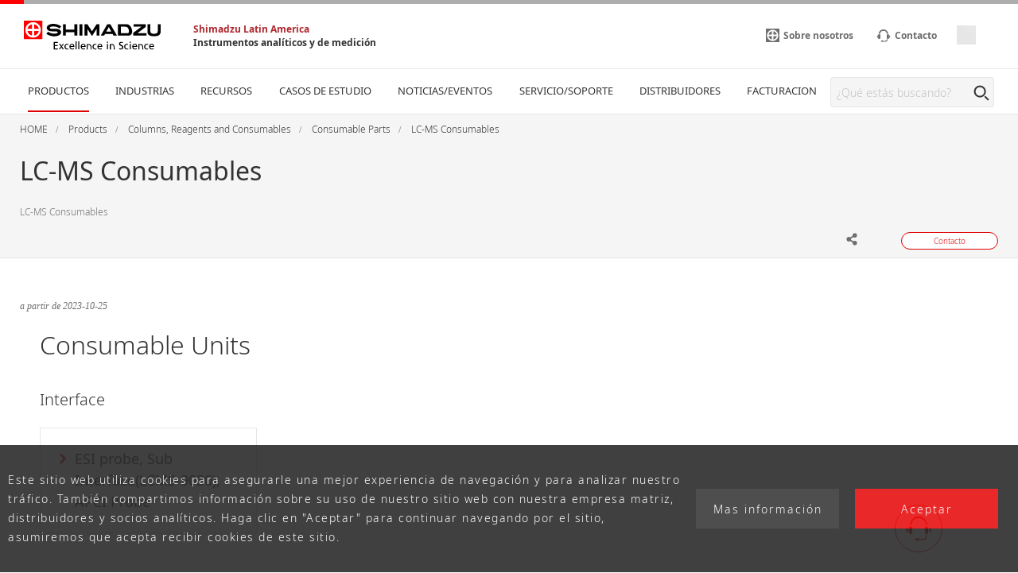

--- FILE ---
content_type: text/html
request_url: https://www.shimadzu-la.com/an/products/columns-reagents-and-consumables/consumables/lcms/index.html
body_size: 7162
content:
<!DOCTYPE html>
<html lang="es" dir="ltr" prefix="content: http://purl.org/rss/1.0/modules/content/  dc: http://purl.org/dc/terms/  foaf: http://xmlns.com/foaf/0.1/  og: http://ogp.me/ns#  rdfs: http://www.w3.org/2000/01/rdf-schema#  schema: http://schema.org/  sioc: http://rdfs.org/sioc/ns#  sioct: http://rdfs.org/sioc/types#  skos: http://www.w3.org/2004/02/skos/core#  xsd: http://www.w3.org/2001/XMLSchema# ">
  <head>
            <script type="text/javascript" src="https://cdns.gigya.com/js/gigya.js?apikey=4_jaBEtSPTNKcz2fNgLJjXJw"></script>
    <meta charset="utf-8" />
<meta property="og:url" content="https://www.shimadzu-la.com/an/products/columns-reagents-and-consumables/consumables/lcms/index.html" />
<meta property="og:title" content="LC-MS Consumables" />
<meta property="og:image" content="https://www.shimadzu-la.com/an/sites/shimadzu-la.com/files/pim/pim_prod_cate_basic/1002/vials_top_img01_1.png" />
<meta name="twitter:image" content="https://www.shimadzu-la.com/an/sites/shimadzu-la.com/files/pim/pim_prod_cate_basic/1002/vials_top_img01_1.png" />
<meta name="MobileOptimized" content="width" />
<meta name="HandheldFriendly" content="true" />
<meta name="viewport" content="width=device-width, initial-scale=1.0" />
<link rel="preload" as="style" href="/an/themes/custom/shimadzu_an/css/style.css?r=20251211&amp;t72wt2" />
<link rel="preload" as="font" href="/an/themes/custom/shimadzu_an/fonts/NotoSans-Bold.ttf" type="font/ttf" crossorigin="anonymous" />
<link rel="preload" as="font" href="/an/themes/custom/shimadzu_an/fonts/NotoSans-Bold.woff" type="font/woff" crossorigin="anonymous" />
<link rel="preload" as="font" href="/an/themes/custom/shimadzu_an/fonts/NotoSans-Bold.woff2" type="font/woff2" crossorigin="anonymous" />
<link rel="preload" as="font" href="/an/themes/custom/shimadzu_an/fonts/NotoSans-Light.ttf" type="font/ttf" crossorigin="anonymous" />
<link rel="preload" as="font" href="/an/themes/custom/shimadzu_an/fonts/NotoSans-Light.woff" type="font/woff" crossorigin="anonymous" />
<link rel="preload" as="font" href="/an/themes/custom/shimadzu_an/fonts/NotoSans-Light.woff2" type="font/woff2" crossorigin="anonymous" />
<link rel="preload" as="font" href="/an/themes/custom/shimadzu_an/fonts/NotoSans-LightItalic.ttf" type="font/ttf" crossorigin="anonymous" />
<link rel="preload" as="font" href="/an/themes/custom/shimadzu_an/fonts/NotoSans-LightItalic.woff" type="font/woff" crossorigin="anonymous" />
<link rel="preload" as="font" href="/an/themes/custom/shimadzu_an/fonts/NotoSans-LightItalic.woff2" type="font/woff2" crossorigin="anonymous" />
<link rel="preload" as="font" href="/an/themes/custom/shimadzu_an/fonts/NotoSans-Regular.ttf" type="font/ttf" crossorigin="anonymous" />
<link rel="preload" as="font" href="/an/themes/custom/shimadzu_an/fonts/NotoSans-Regular.woff" type="font/woff" crossorigin="anonymous" />
<link rel="preload" as="font" href="/an/themes/custom/shimadzu_an/fonts/NotoSans-Regular.woff2" type="font/woff2" crossorigin="anonymous" />
<link rel="preload" as="font" href="/an/themes/custom/shimadzu_an/fonts/icons.ttf" type="font/ttf" crossorigin="anonymous" />
<link rel="preload" as="font" href="/an/themes/custom/shimadzu_an/fonts/icons.woff" type="font/woff" crossorigin="anonymous" />
<link rel="preload" as="font" href="/an/themes/custom/shimadzu_an/fonts/icons.woff2" type="font/woff2" crossorigin="anonymous" />
<link rel="preload" as="script" href="/an/themes/custom/shimadzu_an/js/lib.js?v=20251211" />
<link rel="preload" as="script" href="/an/themes/custom/shimadzu_an/js/main.js?v=20251211" />
<link rel="preload" as="script" href="/an/themes/custom/shimadzu_an/vuejs/js/chunk-common.js?v=20251211" />
<link rel="preload" as="script" href="/an/themes/custom/shimadzu_an/vuejs/js/chunk-vendors.js?v=20251211" />
<link rel="preload" as="script" href="/an/themes/custom/shimadzu_an/vuejs/js/membershipcontroll.js?v=20251211" />

    <title>LC-MS Consumables- Consumables product category | Shimadzu Latin America</title>
    <link rel="stylesheet" media="all" href="/an/themes/contrib/stable/css/system/components/align.module.css?t72wt2" />
<link rel="stylesheet" media="all" href="/an/themes/contrib/stable/css/system/components/clearfix.module.css?t72wt2" />
<link rel="stylesheet" media="all" href="/an/themes/contrib/stable/css/system/components/hidden.module.css?t72wt2" />
<link rel="stylesheet" media="all" href="/an/themes/contrib/stable/css/core/assets/vendor/normalize-css/normalize.css?t72wt2" />
<link rel="stylesheet" media="all" href="/an/themes/custom/shimadzu_an/css/style.css?r=20251211&amp;t72wt2" />
<link rel="stylesheet" media="all" href="/an/themes/custom/shimadzu_an_sla/css/style_sla.css?r=20251211&amp;t72wt2" />
<link rel="stylesheet" media="all" href="/an/themes/custom/shimadzu_an/vuejs/css/chunk-vendors.css?r=20251211&amp;t72wt2" />
<link rel="stylesheet" media="all" href="/an/themes/custom/shimadzu_an/vuejs/css/cookieOptOut.css?r=20251211&amp;t72wt2" />

    <script type="application/json" data-drupal-selector="drupal-settings-json">{"path":{"baseUrl":"\/an\/","pathPrefix":"","currentPath":"node\/214","currentPathIsAdmin":false,"isFront":false,"currentLanguage":"es"},"pluralDelimiter":"\u0003","gtm":{"tagId":null,"settings":{"data_layer":"dataLayer","include_environment":false},"tagIds":["GTM-5N65TF6"]},"gtag":{"tagId":"","consentMode":false,"otherIds":[],"events":[],"additionalConfigInfo":[]},"suppressDeprecationErrors":true,"ajaxPageState":{"libraries":"[base64]","theme":"shimadzu_an_sla","theme_token":null},"ajaxTrustedUrl":[],"vueComponent":{"cookieConsent":{"moreInformationPath":"\/an\/privacy\/index.html","message":"Este sitio web utiliza cookies para asegurarle una mejor experiencia de navegaci\u00f3n y para analizar nuestro tr\u00e1fico. Tambi\u00e9n compartimos informaci\u00f3n sobre su uso de nuestro sitio web con nuestra empresa matriz, distribuidores y socios anal\u00edticos. Haga clic en \u0022Aceptar\u0022 para continuar navegando por el sitio, asumiremos que acepta recibir cookies de este sitio."},"common":{"nid":214,"bundle":"product_consumable_category"},"contentTop":{"pageId":"587","releaseTime":0},"section":"section_1","membershipcontroll":{"logout":{"keepPage":true},"page":{"topPage":"\/an\/index.html"},"myPage":{"top":"\/an\/member\/s\/index.html","downloadHistory":"\/an\/member\/s\/history\/index.html","setting":"\/an\/member\/s\/setting\/index.html"},"passwordReminder":{"sitekey":"6LchzM0oAAAAAK4utzJtDUkksaU5qWRfN3aerIGk"}},"silveregg":{"domain":"shimadzu.silveregg.net","specId":{"product":"pc211","application":"pc212","webinar":"","popularApplication":"","popularCatalog":""},"sendPageAccess":false},"useDoubleOptIn":{"enable":false},"idShimadzu":{"domain":"https:\/\/id.shimadzu.com\/","top":"\/index.html","register":"\/comsys\/register\/index.html","login":"\/comsys\/login.html","edit":"\/comsys\/edit\/index.html","service":"\/comsys\/service\/index.html"},"sites":{"isParent":false,"parent":{"code":"scj","label":"SCJ","url":"https:\/\/www.shimadzu.com\/an","basePath":"\/an\/"},"current":{"code":"sla","label":"SLA","url":"https:\/\/www.shimadzu-la.com\/an","basePath":"\/an\/"},"pageListSites":[{"code":"scj","label":"SCJ","url":"https:\/\/www.shimadzu.com\/an","basePath":"\/an\/"}]},"singleSignOn":{"language":"es-mx","screenSet":{"registration":"slaweb-RegistrationLogin"},"domainName":"slaweb","interestsProduct":false,"useChildContext":null}},"staticDomain":"","user":{"uid":0,"permissionsHash":"9810b52c7ff5d64e4ae21149a26fdb23a4ffd5926e68590d77cd993ba1cff520"}}</script>
<script src="/an/core/assets/vendor/jquery/jquery.min.js?v=3.7.1"></script>
<script src="/an/core/misc/drupalSettingsLoader.js?v=10.3.10"></script>
<script src="/cgi-bin/now_time.cgi"></script>
<script src="/an/modules/contrib/google_tag/js/gtm.js?t72wt2"></script>
<script src="/an/modules/contrib/google_tag/js/gtag.js?t72wt2"></script>

  </head>
  <body>
    <noscript><iframe src="https://www.googletagmanager.com/ns.html?id=GTM-5N65TF6"
                  height="0" width="0" style="display:none;visibility:hidden"></iframe></noscript>

      <div class="dialog-off-canvas-main-canvas" data-off-canvas-main-canvas>
      <header  class="r-header log-cmn-header">
    <section  id="block-shimadzu-an-sla-headerblock" class="l-header">

  <div class="l-header__preBlock"></div>
    <section class="p-headerLogo">
  
      <div class="p-headerLogo__logoImage">
      <a href="/">
        <img src="/an/themes/custom/shimadzu_an/images/logo/logo.svg" alt="Shimadzu" style="width: 172px; height: 37px;">
             </a>
      <div class="p-headerLogo__siteType">
        <p>
          <a href="/an/">Shimadzu Latin America</a>
        </p>
        <p>
          <a href="/an/">Instrumentos analíticos y de medición</a>
        </p>
      </div>
    </div>
        <div class="p-headerLogo__logoImage--pcSmall">
      <a href="/">
        <img src="/an/themes/custom/shimadzu_an/images/logo/logo_short.svg" alt="Shimadzu">
            </a>
    </div>
        <div class="p-headerLogo__logoImage--sp">
      <a href="/">
        <img src="/an/themes/custom/shimadzu_an/images/logo/logo_sp.svg" alt="Shimadzu">
            </a>
    </div>
  </section>

      <section class="p-headerIconMenu">
      <ul class="p-headerIconMenu__wrap">
                                                              <li class="p-headerIconMenu__unit u-mobileDisplay--hideFlex">
            <a href="/about/index.html">
                              <i class="icon-sh-shimadzu-logo"></i>
                                            <span class="p-headerIconMenu__text">Sobre nosotros</span>
            </a>
          </li>
                                                                <li class="p-headerIconMenu__unit u-mobileDisplay--show">
            <a href="/an/search/index.html">
                              <i class="icon-sh-search"></i>
                                  <i class="icon-sh-search-mobile"></i>
                                            <span class="p-headerIconMenu__text">Búsqueda</span>
            </a>
          </li>
                                                                <li class="p-headerIconMenu__unit ">
            <a href="/an/service-support/contact/index.html">
                              <i class="icon-sh-mini-contact"></i>
                                  <i class="icon-sh-mini-contact-mobile"></i>
                                            <span class="p-headerIconMenu__text">Contacto</span>
            </a>
          </li>
                                                              
        <li id="vue_mypage_icon"></li>
<li id="vue_login_icon"></li>
<li id="vue_logout_icon"></li>

                </ul>
          <div class="p-headerIconMenu__mobileHamburger">
        <div class="p-headerIconMenu__mobileHamburgerLine">
          <div></div>
          <div></div>
          <div></div>
        </div>
      </div>
      </section>
  <section class="p-headerLogo__underSiteTypeLogo">
    <div class="p-headerLogo__siteType">
      <p>
        <a href="/an/">Shimadzu Latin America</a>
      </p>
      <p>
        <a href="/an/">Instrumentos analíticos y de medición</a>
      </p>
    </div>
  </section>
    

      <div id="vue_global_nav" class="l-header__navigationMenu">
    <section class="p-globalNav">
      <nav>
        <ul class="p-globalNav__wrap" id="global_nav">
                                                                                                                              <li
                class="p-globalNav__unit is-current"
                name="global_nav_section"
                data-section="section_1"
                data-title="PRODUCTOS"
                data-link="/an/products/index.html"
                data-menu-type="product"
                data-input-url="false"
                >
                <div class="p-globalNav__categoryName">PRODUCTOS</div>
                <i class="icon-sh-arrowRight"></i>
              </li>
                                                                                                                                          <li
                class="p-globalNav__unit "
                name="global_nav_section"
                data-section="section_2"
                data-title="INDUSTRIAS"
                data-link="/an/industries/index.html"
                data-menu-type="industry"
                data-input-url="false"
                >
                <div class="p-globalNav__categoryName">INDUSTRIAS</div>
                <i class="icon-sh-arrowRight"></i>
              </li>
                                                                                                                                          <li
                class="p-globalNav__unit "
                name="global_nav_section"
                data-section="section_3"
                data-title="RECURSOS"
                data-link="/an/resources/index.html"
                data-menu-type="resources"
                data-input-url="false"
                >
                <div class="p-globalNav__categoryName">RECURSOS</div>
                <i class="icon-sh-arrowRight"></i>
              </li>
                                                                                                                                          <li
                class="p-globalNav__unit u-mobileDisplay--hide "
                name="global_nav_section"
                data-section="section_4"
                data-title="CASOS DE ESTUDIO"
                data-link="/an/case-studies/index.html"
                data-menu-type="case_study"
                data-input-url="false"
                >
                <div class="p-globalNav__categoryName">CASOS DE ESTUDIO</div>
                <i class="icon-sh-arrowRight"></i>
              </li>
              <li class="p-globalNav__unit--mobileLink">
                <a href="/an/case-studies/index.html" class="p-globalNav__categoryName--mobile">
                  CASOS DE ESTUDIO
                  <i class="icon-sh-arrowRight"></i>
                </a>
              </li>
                                                                                                                                          <li
                class="p-globalNav__unit u-mobileDisplay--hide "
                name="global_nav_section"
                data-section="section_5"
                data-title="NOTICIAS/EVENTOS"
                data-link="/an/news-events/index.html"
                data-menu-type="news"
                data-input-url="false"
                >
                <div class="p-globalNav__categoryName">NOTICIAS/EVENTOS</div>
                <i class="icon-sh-arrowRight"></i>
              </li>
              <li class="p-globalNav__unit--mobileLink">
                <a href="/an/news-events/index.html" class="p-globalNav__categoryName--mobile">
                  NOTICIAS/EVENTOS
                  <i class="icon-sh-arrowRight"></i>
                </a>
              </li>
                                                                                                                                          <li
                class="p-globalNav__unit "
                name="global_nav_section"
                data-section="section_6"
                data-title="SERVICIO/SOPORTE"
                data-link="/an/service-support/index.html"
                data-menu-type="support"
                data-input-url="false"
                >
                <div class="p-globalNav__categoryName">SERVICIO/SOPORTE</div>
                <i class="icon-sh-arrowRight"></i>
              </li>
                                                                                                                                          <li class="p-globalNav__unit ">
                <a href="/an/distribuidores/index.html">
                  <div class="p-globalNav__categoryName">DISTRIBUIDORES</div>
                </a>
                                <i class="icon-sh-arrowRight"></i>
              </li>
                                                                                                                                          <li class="p-globalNav__unit ">
                <a href="/an/factelectronica/index.html">
                  <div class="p-globalNav__categoryName">FACTURACION</div>
                </a>
                                <i class="icon-sh-arrowRight"></i>
              </li>
                                                  </ul>
        <!-- 検索ボックス -->
        <div class="p-globalNav__searchArea">
          <form name="SS_searchForm" id="SS_searchForm" action="/an/search/index.html" method="get" enctype="application/x-www-form-urlencoded">
            <div class="p-globalNav__searchBox">
              <input id="SS_searchQuery" name="keyword" value class="p-globalNav__searchText" maxlength="256" autocomplete="off" placeholder="¿Qué estás buscando?" type="text"/>
              <div class="p-globalNav__searchButton" onclick="SS_searchForm.submit()">
                <i class="icon-sh-search"></i>
              </div>
            </div>
          </form>
        </div>
      </nav>
    </section>
    
    <section id="vue_global_nav_menu"></section>
  </div>
    <div class="l-header__afterBlock"></div>

</section>
<span id="vue_register_modal"></span>
<span id="vue_register_additional_modal"></span>
<span id="vue_register_additional_modal_complete"></span>
<span id="vue_login_modal"></span>
<span id="vue_RenewalUserModal_modal"></span>
<span id="vue_password_reminder_modal"></span>
<span id="vue_call_download_link"></span>
<span id="vue_error_modal"></span>
<script type="text/javascript">
  document.write(unescape('%3Cscript src="/an/themes/custom/shimadzu_an/js/sync/syncsuggest_smz.js" type="text/javascript"%3E%3C/script%3E'));
  SYNCSEARCH_SITE = "KWBG4K9Y";
  SYNCSEARCH_GROUP = "44";
  SYNCSEARCH_GROUP1 = "44";
</script>

	





  <div id="vue_rcmd_send_page_access"></div>
        <div id="vue_rcmd_show_modal"></div>
  
  </header>
  <div class="u-headerOffset"></div>

<main class="f-main">
  <noscript>
    <div class="noScriptMsg">
      <p>JavaScript deshabilitado</p>
      <p>Nuestro sitio web utiliza JavaScript. Confirme que JavaScript está habilitado en su navegador.</p>
    </div>
  </noscript>
  
  <section class="f-contentsWrap">
      <section  class="r-contentTop">
      <section class="p-h1Block">
    <div
      class="l-fullWidth--PCContentsNoPadding">
              <div id="breadcrumbs" class="p-h1Block__breadCrumb">
    <div class="l-fullWidth--PCContents">
      <ul
        class="p-breadCrumb log-cmn-breadcrumblist">
        <!-- Linkオブジェクト配列のループ -->
                  <li class="p-breadCrumb__item">
            <!-- Linkオブジェクト -->
                          <a href="/an/index.html"><span>HOME</span></a>
                      </li>
                  <li class="p-breadCrumb__item">
            <!-- Linkオブジェクト -->
                          <a href="/an/products/index.html"><span>Products</span></a>
                      </li>
                  <li class="p-breadCrumb__item">
            <!-- Linkオブジェクト -->
                          <a href="/an/products/columns-reagents-and-consumables/index.html"><span>Columns, Reagents and Consumables</span></a>
                      </li>
                  <li class="p-breadCrumb__item">
            <!-- Linkオブジェクト -->
                          <a href="/an/products/columns-reagents-and-consumables/consumables/index.html"><span>Consumable Parts</span></a>
                      </li>
                  <li class="p-breadCrumb__item">
            <!-- Linkオブジェクト -->
                          <a href="/an/products/columns-reagents-and-consumables/consumables/lcms/index.html"><span>LC-MS Consumables</span></a>
                      </li>
              </ul>
    </div>
  </div>

    </div>
    <div class="l-fullWidth--PCContents">
      <div class="p-h1Block__titleArea">
        <div>
                    
<h1 class="p-h1Block__title">LC-MS  Consumables</h1>
        </div>
      </div>
            <p class="p-h1Block__subTitle ">LC-MS  Consumables</p>

                    
<div class="p-h1Block__buttonArea">
  <div class="p-h1Block__userReact">
    <div class="shareWrapper">
      <div class="p-iconButton--share">
        <button id="share-button">
          <i class="icon-sh-share iconColorGray"></i>
        </button>
        <div class="p-iconButton__tooltip--share">
          <p class="share">Compartir</p>
        </div>
      </div>
      <div id="share-menu" class="shareMenu is-invisible">
        <div class="shareMenu__textArea">
          <p>Compartir</p>
        </div>
        <div class="shareMenu__linkArea">
          <ul>
            <li class="log-cmn-h1-snsshare-twitter">
              <i class="icon-sh-twitter"></i>
              <a href="https://twitter.com/share?url=https://www.shimadzu-la.com/an/products/columns-reagents-and-consumables/consumables/lcms/index.html" rel="nofollow noopener noreferrer" target="_blank" >X (Twitter)</a>
            </li>
            <li class="log-cmn-h1-snsshare-facebook">
              <i class="icon-sh-facebook"></i>
              <a href="https://www.facebook.com/share.php?u=https://www.shimadzu-la.com/an/products/columns-reagents-and-consumables/consumables/lcms/index.html" rel="nofollow noopener noreferrer" target="_blank">Facebook</a>
            </li>
            <li class="log-cmn-h1-snsshare-linkedin">
              <i class="icon-sh-linkedin"></i>
              <a href="https://www.linkedin.com/shareArticle?mini=true&url=https://www.shimadzu-la.com/an/products/columns-reagents-and-consumables/consumables/lcms/index.html" rel="nofollow noopener noreferrer" target="_blank">LinkedIn</a>
            </li>
          </ul>
        </div>
      </div>
    </div>
        <div id="vue_bookmark_in_page" class="p-iconButton--addBookmark">
      <button id="bookmark-button">
        <i id="bookmark-icon" class="icon-sh-heart-open iconColorGray"></i>
      </button>
      <div class="p-iconButton__tooltip--bookmark">
        <p id="bookmark-tooltipText" class="addBookmark">Add Bookmark</p>
      </div>
    </div>
      </div>
  <ul class="p-h1Block__inquiry log-cmn-h1-contactlist">
          <li class="p-h1Block__inquiryItem">
        <a class="p-inquiryButton" href="/an/forms/contacto/index.html?product_category=Columns%2C%20Reagents%20and%20Consumables&amp;page=webform_start" >
          <span class="p-inquiryButton__text">Contacto</span>
        </a>
      </li>
      </ul>
</div>
          </div>
  </section>

  </section>

    <!-- Content START -->
      <section  class="r-content">
    <div data-drupal-messages-fallback class="hidden"></div><div id="block-shimadzu-an-sla-content" class="block block-system block-system-main-block">
  
    
      <div class="u-margin--SP30--PC50"></div>
<section
  class="l-fullWidth--PCContents">
    <p class="p-text__italic">a partir de
    2023-10-25</p>
        <section class="l-fullWidth--PCContents">
      
      <div class="u-ckeditor clearfix text-formatted field field--name-field-contents field--type-text-long field--label-hidden field__items">
              <div class="field__item"><h2 class="u-noMargin--top">Consumable Units</h2>

<h3 class="u-noMargin--top">Interface</h3>

<section class="l-gridWrap">
<ul class="l-gridWrap__grid--4Column">
	<li class="l-gridWrap__unit">
	<article class="c-card p-contentsBlockCard"><!-- nid:2324 --><a class="c-card__wrap" href="https://www.an.shimadzu.co.jp/m2m_support.htm?code=en.LCMS.co_interface" rel="noopener noreferrer" target="_blank">
	<div class="c-card__textArea p-contentsBlockCard__textArea">
	<div class="c-card__textAreaInner">
	<div class="c-card__titleArea p-contentsBlockCard__titleArea"><i class="icon-sh-arrowRight-small"></i>

	<p class="c-card__title p-contentsBlockCard__title"><span class="u-lineClamp--headingOthers--SP3--PC3"> ESI probe, Sub Interface(LCMS-9030), APCI Probe </span></p>
	</div>
	</div>
	</div>
	</a></article>
	</li>
</ul>
</section>

<h3>Standard Sample, Draintube, Rotary Pump Oil</h3>

<section class="l-gridWrap">
<ul class="l-gridWrap__grid--4Column">
	<li class="l-gridWrap__unit">
	<article class="c-card p-contentsBlockCard"><!-- nid:2339 --><a class="c-card__wrap" href="https://www.an.shimadzu.co.jp/m2m_support.htm?code=en.LCMS.co_std" rel="noopener noreferrer" target="_blank">
	<div class="c-card__textArea p-contentsBlockCard__textArea">
	<div class="c-card__textAreaInner">
	<div class="c-card__titleArea p-contentsBlockCard__titleArea"><i class="icon-sh-arrowRight-small"></i>

	<p class="c-card__title p-contentsBlockCard__title"><span class="u-lineClamp--headingOthers--SP3--PC3"> Standard Sample </span></p>
	</div>
	</div>
	</div>
	</a></article>
	</li>
	<li class="l-gridWrap__unit">
	<article class="c-card p-contentsBlockCard"><!-- nid:2339 --><a class="c-card__wrap" href="https://www.an.shimadzu.co.jp/m2m_support.htm?code=en.LCMS.co_w-tube" rel="noopener noreferrer" target="_blank">
	<div class="c-card__textArea p-contentsBlockCard__textArea">
	<div class="c-card__textAreaInner">
	<div class="c-card__titleArea p-contentsBlockCard__titleArea"><i class="icon-sh-arrowRight-small"></i>
	<p class="c-card__title p-contentsBlockCard__title"><span class="u-lineClamp--headingOthers--SP3--PC3"> Drain Tube </span></p>
	</div>
	</div>
	</div>
	</a></article>
	</li>
	<li class="l-gridWrap__unit">
	<article class="c-card p-contentsBlockCard"><!-- nid:2339 --><a class="c-card__wrap" href="https://www.an.shimadzu.co.jp/m2m_support.htm?code=en.LCMS.co_oil" rel="noopener noreferrer" target="_blank">
	<div class="c-card__textArea p-contentsBlockCard__textArea">
	<div class="c-card__textAreaInner">
	<div class="c-card__titleArea p-contentsBlockCard__titleArea"><i class="icon-sh-arrowRight-small"></i>
	<p class="c-card__title p-contentsBlockCard__title"><span class="u-lineClamp--headingOthers--SP3--PC3"> Rotary Pump Oil </span></p>
	</div>
	</div>
	</div>
	</a></article>
	</li>
</ul>
</section>

<h3>DL</h3>

<section class="l-gridWrap">
<ul class="l-gridWrap__grid--4Column">
	<li class="l-gridWrap__unit">
	<article class="c-card p-contentsBlockCard"><!-- nid:2339 --><a class="c-card__wrap" href="https://www.an.shimadzu.co.jp/m2m_support.htm?code=en.LCMS.co_dl
" rel="noopener noreferrer" target="_blank">
	<div class="c-card__textArea p-contentsBlockCard__textArea">
	<div class="c-card__textAreaInner">
	<div class="c-card__titleArea p-contentsBlockCard__titleArea"><i class="icon-sh-arrowRight-small"></i>

	<p class="c-card__title p-contentsBlockCard__title"><span class="u-lineClamp--headingOthers--SP3--PC3"> DL </span></p>
	</div>
	</div>
	</div>
	</a></article>
	</li>
</ul>
</section>

<h3>Section Around The Lens</h3>

<section class="l-gridWrap">
<ul class="l-gridWrap__grid--4Column">
	<li class="l-gridWrap__unit">
	<article class="c-card p-contentsBlockCard"><!-- nid:2339 --><a class="c-card__wrap" href="https://www.an.shimadzu.co.jp/m2m_support.htm?code=en.LCMS.co_lens" rel="noopener noreferrer" target="_blank">
	<div class="c-card__textArea p-contentsBlockCard__textArea">
	<div class="c-card__textAreaInner">
	<div class="c-card__titleArea p-contentsBlockCard__titleArea"><i class="icon-sh-arrowRight-small"></i>

	<p class="c-card__title p-contentsBlockCard__title"><span class="u-lineClamp--headingOthers--SP3--PC3"> Section Around The Lens </span></p>
	</div>
	</div>
	</div>
	</a></article>
	</li>
</ul>
</section>
</div>
          </div>
  
    </section>
      </section>
<div class="u-marginBottom--SP40--PC100"></div>

  </div>

  </section>

    <!-- Content END -->
    
  </section>
  
</main>
  <footer  class="r-footer log-cmn-footer">
    	<div id="vue_cookie_consent"></div>
<div id="vue_cookie_opt_out"></div>
<div  id="block-shimadzu-an-sla-footerblock" class="p-footer">
						<div id="contactShimadzu" class=" p-footer__contactshimadzu">
				<div class="p-contactShimadzu__icon">
					<i class="icon-sh-contact"></i>
				</div>
								<div class="p-contactShimadzu__title">Contacto SHIMADZU</div>
								<ul class="p-contactShimadzu__inquiryWrap log-cmn-contactlist log-cmn-footer-contactlist">
											<li class="p-contactShimadzu__inquiryItem">
							<a class="p-contactShimadzu__inquiryButton" href="/an/forms/contacto/index.html?product_category=Columns%2C%20Reagents%20and%20Consumables&amp;page=webform_start" >
								Contacto
								<i class="icon-sh-arrowRight"></i>
							</a>
						</li>
									</ul>
			</div>
									<section class="p-footer__caution">
				<section class="p-caution--footer">
					<div class="p-caution__textArea">
						<p>Para uso exclusivo en investigación. No para uso en procedimientos de diagnóstico.
Esta página puede contener referencias a productos que no están disponibles en su país. Póngase en contacto con nosotros para comprobar la disponibilidad de estos productos en su país.</p>
					</div>
				</section>
			</section>
						<div class="p-footer__categories">
						<div class="l-fullWidth--PCContents--footer p-footer__categoriesInner">
				<ul class="p-footer__categoriesWrap">
											<li class="p-footer__categoryItem">
							<a class="p-footer__categoryButton" href="/an/products/index.html">PRODUCTOS</a>
						</li>
											<li class="p-footer__categoryItem">
							<a class="p-footer__categoryButton" href="/an/industries/index.html">INDUSTRIAS</a>
						</li>
											<li class="p-footer__categoryItem">
							<a class="p-footer__categoryButton" href="/an/resources/index.html">RECURSOS</a>
						</li>
											<li class="p-footer__categoryItem">
							<a class="p-footer__categoryButton" href="/an/case-studies/index.html">CASOS DE ESTUDIO</a>
						</li>
											<li class="p-footer__categoryItem">
							<a class="p-footer__categoryButton" href="/an/news-events/index.html">NOTICIAS/EVENTOS</a>
						</li>
											<li class="p-footer__categoryItem">
							<a class="p-footer__categoryButton" href="/an/service-support/index.html">SERVICIO/SOPORTE</a>
						</li>
											<li class="p-footer__categoryItem">
							<a class="p-footer__categoryButton" href="/an/distribuidores/index.html">DISTRIBUIDORES</a>
						</li>
											<li class="p-footer__categoryItem">
							<a class="p-footer__categoryButton" href="/an/factelectronica/index.html">FACTURACION</a>
						</li>
									</ul>
				<div class="p-footer__snsIcons">
											<a href="https://id.shimadzu.com/comsys/edit/index.html?lang=es-mx" class="p-subscribe" >
							<i class="icon-sh-mail"></i>
							SUSCRIBIRSE AL BOLETIN
							<i class="icon-sh-arrow"></i>
						</a>
										<div class="p-snsIcon">
						<p class="p-snsIcon__title">SIGUENOS</p>
						<ul class="p-snsIcon__wrap">
																																								<li class="p-snsIcon__item">
										<a href="https://www.instagram.com/shimadzubrasil/" target="_blank" rel="noopener noreferrer">
											<i class="icon-sh-instagram"></i>
										</a>
									</li>
																																																<li class="p-snsIcon__item">
										<a href="https://www.facebook.com/ShimadzuBrasil/" target="_blank" rel="noopener noreferrer">
											<i class="icon-sh-facebook"></i>
										</a>
									</li>
																																																<li class="p-snsIcon__item">
										<a href="https://www.linkedin.com/company/1290721/" target="_blank" rel="noopener noreferrer">
											<i class="icon-sh-linkedin"></i>
										</a>
									</li>
																																																<li class="p-snsIcon__item">
										<a href="https://www.youtube.com/user/ShimadzuBrasil" target="_blank" rel="noopener noreferrer">
											<i class="icon-sh-youtube"></i>
										</a>
									</li>
																																																				</ul>
					</div>
				</div>
			</div>
					</div>
				<div class="p-footer__siteInformation">
			<div class="l-fullWidth--PCContents--footer p-footer__siteInformationInner">
				<ul class="p-footer__policies">
																		<li>
								<a href="/privacy/index.html">POLITICA DE PRIVACIDAD</a>
							</li>
																								<li>
								<a href="/terms/index.html">TERMINOS DE USO</a>
							</li>
																								<li>
								<a href="/an/sitemap.html">MAPA DEL SITIO</a>
							</li>
																																					</ul>
				<div class="p-footer__copyright">
											<img src="/an/sites/shimadzu-la.com/files/resources/copyright.png" alt="Copyright 2023 - Shimadzu Latin America S.A. - Todos los derechos reservados" style="width: 344px; height: 13px;">
									</div>
			</div>
		</div>
	</div>
	<section class="p-followButton">
		<ul class="p-followButton__wrap">
			<li class="p-followButton__icon--contact">
				<a data-scroll="" href="#contactShimadzu">
					<i class="icon-sh-contact"></i>
				</a>
			</li>
			<li id="vue_bookmark_mobile"></li>
			<li class="p-followButton__icon--arrowTop" style="display: none;">
				<a data-scroll="" href="#">
					<i class="icon-sh-arrowTop"></i>
				</a>
			</li>
		</ul>
	</section>

  </footer>


  </div>

    
    <script src="/an/core/assets/vendor/once/once.min.js?v=1.0.1"></script>
<script src="/an/sites/shimadzu-la.com/files/languages/es_fkP-gNF7k-DKN3swFX9uLoqKLDYVUVDmxqMoOrRLchM.js?t72wt2"></script>
<script src="/an/core/misc/drupal.js?v=10.3.10"></script>
<script src="/an/core/misc/drupal.init.js?v=10.3.10"></script>
<script src="/an/core/assets/vendor/tabbable/index.umd.min.js?v=6.2.0"></script>
<script src="/an/core/misc/progress.js?v=10.3.10"></script>
<script src="/an/core/assets/vendor/loadjs/loadjs.min.js?v=4.3.0"></script>
<script src="/an/core/misc/debounce.js?v=10.3.10"></script>
<script src="/an/core/misc/announce.js?v=10.3.10"></script>
<script src="/an/core/misc/message.js?v=10.3.10"></script>
<script src="/an/core/misc/ajax.js?v=10.3.10"></script>
<script src="/an/themes/contrib/stable/js/ajax.js?v=10.3.10"></script>
<script src="/an/modules/contrib/google_tag/js/gtag.ajax.js?t72wt2"></script>
<script src="/an/themes/custom/shimadzu_an/js/lib.js?v=20251211"></script>
<script src="/an/themes/custom/shimadzu_an/js/main.js?v=20251211"></script>
<script src="/an/themes/custom/shimadzu_an/vuejs/js/chunk-vendors.js?v=20251211"></script>
<script src="/an/themes/custom/shimadzu_an/vuejs/js/chunk-common.js?v=20251211"></script>
<script src="/an/themes/custom/shimadzu_an/vuejs/js/cookieOptOut.js?v=20251211"></script>
<script src="/an/themes/custom/shimadzu_an/vuejs/js/newmark.js?v=20251211"></script>
<script src="/an/themes/custom/shimadzu_an/vuejs/js/globalNavMenu.js?v=20251211"></script>
<script src="/an/themes/custom/shimadzu_an/vuejs/js/membershipcontroll.js?v=20251211"></script>

    <script type="text/javascript" src="/an/geotargeting.js?alias=products%2Fcolumns-reagents-and-consumables%2Fconsumables%2Flcms%2Findex.html"></script>


  </body>
</html>


--- FILE ---
content_type: text/css
request_url: https://www.shimadzu-la.com/an/themes/custom/shimadzu_an_sla/css/style_sla.css?r=20251211&t72wt2
body_size: 767
content:
[class^=p-iconButton]:hover [class=p-iconButton__tooltip--bookmark]{display:inline;-webkit-animation:.3s fade-in forwards;animation:.3s fade-in forwards;top:-90%;left:-150%}[class^=p-iconButton]:hover [class=p-iconButton__tooltip--share]{display:inline;-webkit-animation:.3s fade-in forwards;animation:.3s fade-in forwards;top:-90%;left:-62%}[class^=p-iconButton][class*="--addBookmark"] p{width:140px}[class^=p-iconButton][class*="--share"] p{width:80px}.p-globalNav [class*=p-globalNav__wrap]{-ms-flex-pack:distribute;justify-content:space-around;width:100vw}@media screen and (max-width:diff(768px,1px)){.p-globalNav [class*=p-globalNav__unit]{display:-webkit-box;display:-ms-flexbox;display:flex;-webkit-box-pack:justify;-ms-flex-pack:justify;justify-content:space-between;-webkit-box-align:center;-ms-flex-align:center;align-items:center;padding:14px 20px}.p-globalNav [class*=p-globalNav__unit][class*=u-mobileDisplay--hide]{display:none}}@media screen and (min-width:768px),print{.p-globalNav [class*=p-globalNav__unit]{padding:15px 0;margin:0 .5em;-ms-flex-item-align:center;align-self:center}}.p-globalNav__searchArea{margin-right:5px}@media screen and (max-width:1000px) and (min-width:768px){.p-globalNav__searchArea{display:none}}@media screen and (min-width:768px),print{.p-globalNav.is-scroll{display:-webkit-box;display:-ms-flexbox;display:flex;max-width:1015px;border-top:none;height:70px}.p-globalNav.is-scroll>nav{margin:0;-webkit-box-pack:end;-ms-flex-pack:end;justify-content:flex-end}.p-globalNav.is-scroll>nav .p-globalNav__wrap{width:100%;-ms-flex-pack:distribute;justify-content:space-around}.p-globalNav.is-scroll>nav .p-globalNav__wrap .p-globalNav__unit{padding:13px 3px 14px;margin:0 5px}.p-globalNav.is-scroll>nav .p-globalNav__wrap .p-globalNav__unit [class*=p-globalNav__categoryName]{font-size:calc(12px - (12 - 9) * (1440px - 100vw)/ (1440 - 768));white-space:normal;word-break:break-all}}.p-globalNav.is-scroll .p-globalNav__searchArea{display:none}@media screen and (min-width:768px) and (max-width:1000px) and (min-width:768px){[class*=p-headerIconMenu__unit][class*=u-mobileDisplay--show]{display:block}}@media screen and (min-width:768px),print{.p-headerIconMenu.is-scroll .p-headerIconMenu__wrap [class*=p-headerIconMenu__unit][class*=u-mobileDisplay--hideFlex]{display:none}.p-headerIconMenu.is-scroll .p-headerIconMenu__wrap [class*=p-headerIconMenu__unit][class*=u-mobileDisplay--show]{display:-webkit-box;display:-ms-flexbox;display:flex;padding-left:0}.p-headerIconMenu.is-scroll .p-headerIconMenu__text{display:none}}
/*# sourceMappingURL=../maps/style_sla.css.map */

--- FILE ---
content_type: text/javascript
request_url: https://www.shimadzu-la.com/an/themes/custom/shimadzu_an/vuejs/js/cookieOptOut.js?v=20251211
body_size: 1554
content:
(window["webpackJsonp"]=window["webpackJsonp"]||[]).push([["cookieOptOut"],{11:function(e,o,t){e.exports=t("1362")},1362:function(e,o,t){"use strict";t.r(o);t("e260"),t("e6cf"),t("cca6"),t("a79d");var n=t("2b0e"),i=t("a925"),c=t("e1b7"),a={en:{cookieConsent:{moreInformation:"More Information",accept:"Accept"}},"zh-hant":{cookieConsent:{moreInformation:"更多相關資訊",accept:"接受"}},"zh-hans":{cookieConsent:{moreInformation:"了解更多",accept:"同意"}},es:{cookieConsent:{moreInformation:"Mas información",accept:"Aceptar"}},"pt-br":{cookieConsent:{moreInformation:"Mais informações",accept:"Aceitar"}},de:{cookieConsent:{moreInformation:"Mehr Informationen",accept:"Akzeptieren"}},fr:{cookieConsent:{moreInformation:"Plus d'informations",accept:"Accepter"}},hr:{cookieConsent:{moreInformation:"Više informacija",accept:"Prihvatiti"}},it:{cookieConsent:{moreInformation:"Maggiori informazioni",accept:"Accettare"}}},s=Object(c["a"])([a]),r=function(){var e=this,o=e.$createElement,t=e._self._c||o;return e.askCookie?t("div",{staticClass:"sticky sticky-bottom",staticStyle:{display:"table"},attrs:{id:"vue_cookie_opt_out"}},[t("div",{staticClass:"sticky-text"},[t("p",[e._v(e._s(e.message))])]),t("div",{staticClass:"sticky-buttons"},[t("button",{staticClass:"cookie-refuse",attrs:{id:"refuse-button"},on:{click:e.moreInfomation}},[e._v(" "+e._s(e.$t("cookieConsent.moreInformation"))+" ")]),t("button",{staticClass:"cookie-accept",attrs:{id:"accept-button"},on:{click:e.ascCookies}},[e._v(" "+e._s(e.$t("cookieConsent.accept"))+" ")])])]):e._e()},k=[],u=t("d4ec"),f=t("bee2"),m=t("257e"),p=t("262e"),h=t("2caf"),d=t("ade3"),C=(t("99af"),t("9ab4")),l=t("1b40"),v=t("96ed"),b="accept_cookies",y="hide_consent",w=63072e3,I=2592e3,_=function(e){Object(p["a"])(t,e);var o=Object(h["a"])(t);function t(){var e;Object(u["a"])(this,t);for(var n=arguments.length,i=new Array(n),c=0;c<n;c++)i[c]=arguments[c];return e=o.call.apply(o,[this].concat(i)),Object(d["a"])(Object(m["a"])(e),"askCookie",!0),Object(d["a"])(Object(m["a"])(e),"message",""),Object(d["a"])(Object(m["a"])(e),"moreInformationPath","/privacy/webprivacy.html"),Object(d["a"])(Object(m["a"])(e),"cookie",new v["a"]),e}return Object(f["a"])(t,[{key:"created",value:function(){this.cookie.hasKey(y)&&"1"===this.cookie.get(y)&&(this.askCookie=!1),this.cookie.hasKey(b)||(this.setAcceptCookie("accept",w),this.sendGTMEvent()),this.message=drupalSettings.vueComponent.cookieConsent.message,this.moreInformationPath=drupalSettings.vueComponent.cookieConsent.moreInformationPath;var e=document.querySelector("#refuse_cookie");e&&e.addEventListener("click",this.refuseCookies)}},{key:"moreInfomation",value:function(){window.location.href=this.moreInformationPath}},{key:"ascCookies",value:function(){this.setHideContentCookie(w),this.askCookie=!1}},{key:"setAcceptCookie",value:function(e,o){this.cookie.setCookie(b,e,o)}},{key:"setHideContentCookie",value:function(e){this.cookie.setCookie(y,"1",e)}},{key:"sendGTMEvent",value:function(){window.dataLayer=window.dataLayer||[],window.dataLayer.push({event:"AcceptCookiesEvent"})}},{key:"refuseCookies",value:function(e){e.preventDefault(),this.cookie.reload(),"accept"===this.cookie.get(b)&&(this.setAcceptCookie("refuse",I),this.setHideContentCookie(I)),this.askCookie=!1,window.location.href="/"}}]),t}(l["c"]);_=Object(C["a"])([l["a"]],_);var O=_,j=O,g=(t("ccdc"),t("2877")),A=Object(g["a"])(j,r,k,!1,null,null,null),M=A.exports;n["a"].use(i["a"]),n["a"].config.productionTip=!1;var P=new i["a"](s);new n["a"]({i18n:P,render:function(e){return e(M)}}).$mount("#vue_cookie_opt_out")},"883f":function(e,o,t){},ccdc:function(e,o,t){"use strict";t("883f")}},[[11,"chunk-vendors","chunk-common"]]]);
//# sourceMappingURL=cookieOptOut.js.map